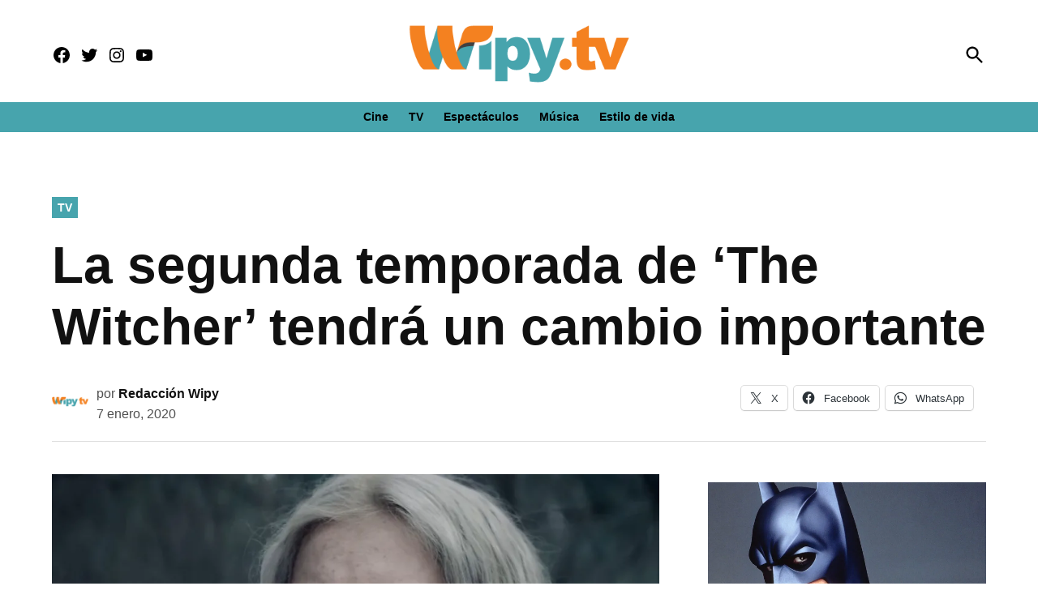

--- FILE ---
content_type: text/html; charset=utf-8
request_url: https://www.google.com/recaptcha/api2/aframe
body_size: 266
content:
<!DOCTYPE HTML><html><head><meta http-equiv="content-type" content="text/html; charset=UTF-8"></head><body><script nonce="Pq6-Otq1_CToaOI517ld7Q">/** Anti-fraud and anti-abuse applications only. See google.com/recaptcha */ try{var clients={'sodar':'https://pagead2.googlesyndication.com/pagead/sodar?'};window.addEventListener("message",function(a){try{if(a.source===window.parent){var b=JSON.parse(a.data);var c=clients[b['id']];if(c){var d=document.createElement('img');d.src=c+b['params']+'&rc='+(localStorage.getItem("rc::a")?sessionStorage.getItem("rc::b"):"");window.document.body.appendChild(d);sessionStorage.setItem("rc::e",parseInt(sessionStorage.getItem("rc::e")||0)+1);localStorage.setItem("rc::h",'1763720940651');}}}catch(b){}});window.parent.postMessage("_grecaptcha_ready", "*");}catch(b){}</script></body></html>